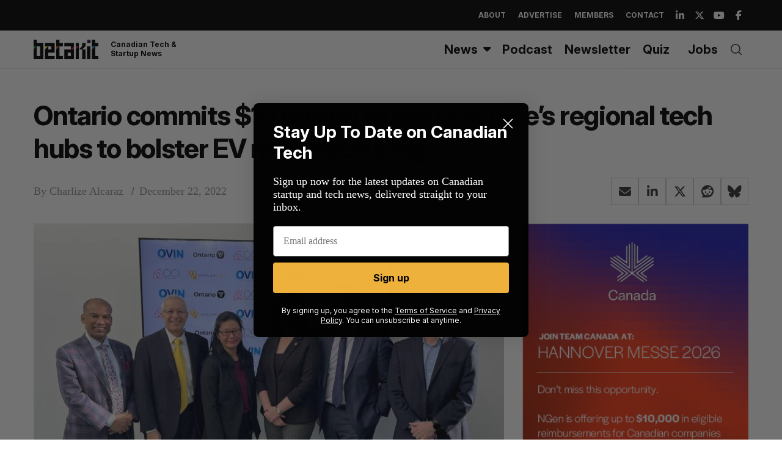

--- FILE ---
content_type: text/html; charset=utf-8
request_url: https://www.google.com/recaptcha/api2/aframe
body_size: 268
content:
<!DOCTYPE HTML><html><head><meta http-equiv="content-type" content="text/html; charset=UTF-8"></head><body><script nonce="buF2khltoRC-ZL14rXRViQ">/** Anti-fraud and anti-abuse applications only. See google.com/recaptcha */ try{var clients={'sodar':'https://pagead2.googlesyndication.com/pagead/sodar?'};window.addEventListener("message",function(a){try{if(a.source===window.parent){var b=JSON.parse(a.data);var c=clients[b['id']];if(c){var d=document.createElement('img');d.src=c+b['params']+'&rc='+(localStorage.getItem("rc::a")?sessionStorage.getItem("rc::b"):"");window.document.body.appendChild(d);sessionStorage.setItem("rc::e",parseInt(sessionStorage.getItem("rc::e")||0)+1);localStorage.setItem("rc::h",'1768979608544');}}}catch(b){}});window.parent.postMessage("_grecaptcha_ready", "*");}catch(b){}</script></body></html>